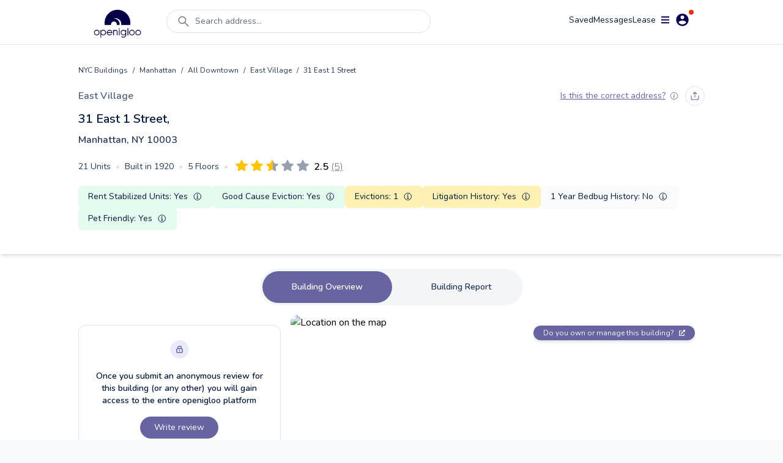

--- FILE ---
content_type: application/javascript; charset=UTF-8
request_url: https://www.openigloo.com/_next/static/chunks/1481.96aeb23a11ec8679.js
body_size: 570
content:
"use strict";(self.webpackChunk_N_E=self.webpackChunk_N_E||[]).push([[1481],{91481:function(e,n,s){s.r(n);var i=s(85893),r=s(11163),u=(s(67294),s(25617)),l=s(6165),a=s(16079),o=s(20083),t=s(4745),c=s(89783);n.default=function(e){var n,s=e.children,d=e.hideFooter,h=(0,o.C)((function(e){return e.currentUser})),f=h.isLoggedIn,p=h.authRequired,v=(0,u.I0)(),x=(0,r.useRouter)();return(0,i.jsxs)("div",{className:"flex min-h-screen flex-col bg-white",children:[(0,i.jsx)(c.Z,{}),(0,i.jsx)("div",{className:"flex-1 relative",children:s}),!d&&!(null===(n=x.pathname)||void 0===n?void 0:n.includes("revona"))&&"/application"!==x.pathname&&(0,i.jsx)(t.Z,{}),!f&&p.loginRequired&&(0,i.jsx)(l.Z,{onClose:function(){v((0,a.Wz)(!1)),p.onDismissURL&&x.push(p.onDismissURL)}})]})}}}]);
//# sourceMappingURL=1481.96aeb23a11ec8679.js.map

--- FILE ---
content_type: application/javascript; charset=UTF-8
request_url: https://analytics.tiktok.com/i18n/pixel/events.js?sdkid=C81U1H8FLK2NRAIT43QG&lib=ttq
body_size: 3257
content:

window[window["TiktokAnalyticsObject"]]._env = {"env":"external","key":""};
window[window["TiktokAnalyticsObject"]]._variation_id = 'default';window[window["TiktokAnalyticsObject"]]._vids = '74172070';window[window["TiktokAnalyticsObject"]]._cc = 'US';window[window.TiktokAnalyticsObject]._li||(window[window.TiktokAnalyticsObject]._li={}),window[window.TiktokAnalyticsObject]._li["C81U1H8FLK2NRAIT43QG"]="c92b7c23-f44e-11f0-be6f-3a4af5de1a03";window[window["TiktokAnalyticsObject"]]._cde = 390;; if(!window[window["TiktokAnalyticsObject"]]._server_unique_id) window[window["TiktokAnalyticsObject"]]._server_unique_id = 'c92b8b19-f44e-11f0-be6f-3a4af5de1a03';window[window["TiktokAnalyticsObject"]]._plugins = {"AdvancedMatching":true,"AutoAdvancedMatching":true,"AutoClick":true,"AutoConfig":true,"Callback":true,"DiagnosticsConsole":true,"EnableLPV":true,"EnrichIpv6":true,"EnrichIpv6V2":true,"EventBuilder":true,"EventBuilderRuleEngine":true,"HistoryObserver":true,"Identify":true,"JSBridge":false,"Metadata":true,"Monitor":false,"PageData":true,"PerformanceInteraction":false,"RuntimeMeasurement":true,"Shopify":true,"WebFL":false};window[window["TiktokAnalyticsObject"]]._csid_config = {"enable":true};window[window["TiktokAnalyticsObject"]]._ttls_config = {"key":"ttoclid"};window[window["TiktokAnalyticsObject"]]._aam = {"in_form":false,"selectors":{"[class*=Btn]":9,"[class*=Button]":11,"[class*=btn]":8,"[class*=button]":10,"[id*=Btn]":14,"[id*=Button]":16,"[id*=btn]":13,"[id*=button]":15,"[role*=button]":12,"button[type='button']":6,"button[type='menu']":7,"button[type='reset']":5,"button[type='submit']":4,"input[type='button']":1,"input[type='image']":2,"input[type='submit']":3},"exclude_selectors":["[class*=cancel]","[role*=cancel]","[id*=cancel]","[class*=back]","[role*=back]","[id*=back]","[class*=return]","[role*=return]","[id*=return]"],"phone_regex":"^\\+?[0-9\\-\\.\\(\\)\\s]{7,25}$","phone_selectors":["phone","mobile","contact","pn"],"restricted_keywords":["ssn","unique","cc","card","cvv","cvc","cvn","creditcard","billing","security","social","pass","zip","address","license","gender","health","age","nationality","party","sex","political","affiliation","appointment","politics","family","parental"]};window[window["TiktokAnalyticsObject"]]._auto_config = {"open_graph":["audience"],"microdata":["audience"],"json_ld":["audience"],"meta":null};
!function(e,n,i,d,o,t){var u,a,g=c()._static_map||[{id:"MWE1NWJkYjgyMA",map:{AutoAdvancedMatching:!1,Shopify:!1,JSBridge:!1,EventBuilderRuleEngine:!1,RemoveUnusedCode:!1}},{id:"MWE1NWJkYjgyMQ",map:{AutoAdvancedMatching:!0,Shopify:!1,JSBridge:!1,EventBuilderRuleEngine:!1,RemoveUnusedCode:!1}},{id:"MWE1NWJkYjgyMg",map:{AutoAdvancedMatching:!1,Shopify:!0,JSBridge:!1,EventBuilderRuleEngine:!1,RemoveUnusedCode:!1}},{id:"MWE1NWJkYjgyMw",map:{AutoAdvancedMatching:!0,Shopify:!0,JSBridge:!1,EventBuilderRuleEngine:!1,RemoveUnusedCode:!1}},{id:"MWE1NWJkYjgyNA",map:{AutoAdvancedMatching:!1,Shopify:!1,JSBridge:!0,EventBuilderRuleEngine:!1,RemoveUnusedCode:!1}},{id:"MWE1NWJkYjgyNQ",map:{AutoAdvancedMatching:!0,Shopify:!1,JSBridge:!0,EventBuilderRuleEngine:!1,RemoveUnusedCode:!1}},{id:"MWE1NWJkYjgyNg",map:{AutoAdvancedMatching:!1,Shopify:!0,JSBridge:!0,EventBuilderRuleEngine:!1,RemoveUnusedCode:!1}},{id:"MWE1NWJkYjgyNw",map:{AutoAdvancedMatching:!0,Shopify:!0,JSBridge:!0,EventBuilderRuleEngine:!1,RemoveUnusedCode:!1}},{id:"MWE1NWJkYjgyOA",map:{AutoAdvancedMatching:!1,Shopify:!1,JSBridge:!1,EventBuilderRuleEngine:!0,RemoveUnusedCode:!1}},{id:"MWE1NWJkYjgyOQ",map:{AutoAdvancedMatching:!0,Shopify:!1,JSBridge:!1,EventBuilderRuleEngine:!0,RemoveUnusedCode:!1}},{id:"MWE1NWJkYjgyMTA",map:{AutoAdvancedMatching:!1,Shopify:!0,JSBridge:!1,EventBuilderRuleEngine:!0,RemoveUnusedCode:!1}},{id:"MWE1NWJkYjgyMTE",map:{AutoAdvancedMatching:!0,Shopify:!0,JSBridge:!1,EventBuilderRuleEngine:!0,RemoveUnusedCode:!1}},{id:"MWE1NWJkYjgyMTI",map:{AutoAdvancedMatching:!1,Shopify:!1,JSBridge:!0,EventBuilderRuleEngine:!0,RemoveUnusedCode:!1}},{id:"MWE1NWJkYjgyMTM",map:{AutoAdvancedMatching:!0,Shopify:!1,JSBridge:!0,EventBuilderRuleEngine:!0,RemoveUnusedCode:!1}},{id:"MWE1NWJkYjgyMTQ",map:{AutoAdvancedMatching:!1,Shopify:!0,JSBridge:!0,EventBuilderRuleEngine:!0,RemoveUnusedCode:!1}},{id:"MWE1NWJkYjgyMTU",map:{AutoAdvancedMatching:!0,Shopify:!0,JSBridge:!0,EventBuilderRuleEngine:!0,RemoveUnusedCode:!1}},{id:"MWE1NWJkYjgyMTY",map:{AutoAdvancedMatching:!1,Shopify:!1,JSBridge:!1,EventBuilderRuleEngine:!1,RemoveUnusedCode:!0}},{id:"MWE1NWJkYjgyMTc",map:{AutoAdvancedMatching:!0,Shopify:!1,JSBridge:!1,EventBuilderRuleEngine:!1,RemoveUnusedCode:!0}},{id:"MWE1NWJkYjgyMTg",map:{AutoAdvancedMatching:!1,Shopify:!0,JSBridge:!1,EventBuilderRuleEngine:!1,RemoveUnusedCode:!0}},{id:"MWE1NWJkYjgyMTk",map:{AutoAdvancedMatching:!0,Shopify:!0,JSBridge:!1,EventBuilderRuleEngine:!1,RemoveUnusedCode:!0}},{id:"MWE1NWJkYjgyMjA",map:{AutoAdvancedMatching:!1,Shopify:!1,JSBridge:!0,EventBuilderRuleEngine:!1,RemoveUnusedCode:!0}},{id:"MWE1NWJkYjgyMjE",map:{AutoAdvancedMatching:!0,Shopify:!1,JSBridge:!0,EventBuilderRuleEngine:!1,RemoveUnusedCode:!0}},{id:"MWE1NWJkYjgyMjI",map:{AutoAdvancedMatching:!1,Shopify:!0,JSBridge:!0,EventBuilderRuleEngine:!1,RemoveUnusedCode:!0}},{id:"MWE1NWJkYjgyMjM",map:{AutoAdvancedMatching:!0,Shopify:!0,JSBridge:!0,EventBuilderRuleEngine:!1,RemoveUnusedCode:!0}},{id:"MWE1NWJkYjgyMjQ",map:{AutoAdvancedMatching:!1,Shopify:!1,JSBridge:!1,EventBuilderRuleEngine:!0,RemoveUnusedCode:!0}},{id:"MWE1NWJkYjgyMjU",map:{AutoAdvancedMatching:!0,Shopify:!1,JSBridge:!1,EventBuilderRuleEngine:!0,RemoveUnusedCode:!0}},{id:"MWE1NWJkYjgyMjY",map:{AutoAdvancedMatching:!1,Shopify:!0,JSBridge:!1,EventBuilderRuleEngine:!0,RemoveUnusedCode:!0}},{id:"MWE1NWJkYjgyMjc",map:{AutoAdvancedMatching:!0,Shopify:!0,JSBridge:!1,EventBuilderRuleEngine:!0,RemoveUnusedCode:!0}},{id:"MWE1NWJkYjgyMjg",map:{AutoAdvancedMatching:!1,Shopify:!1,JSBridge:!0,EventBuilderRuleEngine:!0,RemoveUnusedCode:!0}},{id:"MWE1NWJkYjgyMjk",map:{AutoAdvancedMatching:!0,Shopify:!1,JSBridge:!0,EventBuilderRuleEngine:!0,RemoveUnusedCode:!0}},{id:"MWE1NWJkYjgyMzA",map:{AutoAdvancedMatching:!1,Shopify:!0,JSBridge:!0,EventBuilderRuleEngine:!0,RemoveUnusedCode:!0}},{id:"MWE1NWJkYjgyMzE",map:{AutoAdvancedMatching:!0,Shopify:!0,JSBridge:!0,EventBuilderRuleEngine:!0,RemoveUnusedCode:!0}}],e=(c()._static_map=g,a="https://analytics.tiktok.com/i18n/pixel/static/",null==(e=u={"info":{"pixelCode":"C81U1H8FLK2NRAIT43QG","name":"Web_New","status":0,"setupMode":1,"partner":"GoogleTagManagerClient","advertiserID":"7041215044188651521","is_onsite":false,"firstPartyCookieEnabled":true},"plugins":{"Shopify":false,"AdvancedMatching":{"email":true,"phone_number":true,"first_name":true,"last_name":true,"city":true,"state":true,"country":true,"zip_code":true},"AutoAdvancedMatching":{"auto_email":true,"auto_phone_number":true},"Callback":true,"Identify":true,"Monitor":true,"PerformanceInteraction":true,"WebFL":true,"AutoConfig":{"form_rules":null,"vc_rules":{}},"PageData":{"performance":false,"interaction":true},"DiagnosticsConsole":true,"CompetitorInsight":true,"EventBuilder":true,"EnrichIpv6":true,"HistoryObserver":{"dynamic_web_pageview":true},"RuntimeMeasurement":true,"JSBridge":true,"EventBuilderRuleEngine":true,"RemoveUnusedCode":true,"EnableLPV":true,"AutoConfigV2":true,"EnableDatalayerVisiter":true},"rules":[{"code_id":7063499664540106755,"pixel_event_id":7063499664540106755,"trigger_type":"CLICK","conditions":[{"rule_id":9373423,"variable_type":"TOKENIZE_TEXT","operator":"EQUALS","value":"search listings","dynamic_parameter":{}},{"rule_id":9373428,"variable_type":"TOKENIZE_TEXT","operator":"EQUALS","value":"verified listings apartments with confirmed availability which you can apply to directly","dynamic_parameter":{}},{"rule_id":9373430,"variable_type":"TOKENIZE_TEXT","operator":"EQUALS","value":"units in top rated buildings buildings that are highly reviewed and rated stars by past and current renters","dynamic_parameter":{}},{"rule_id":9373431,"variable_type":"TOKENIZE_TEXT","operator":"EQUALS","value":"rent stabilized apartments apartments that entitle you to a renewal and limited rent increases","dynamic_parameter":{}}],"code":"\n\u003cscript\u003e\nwindow[window.TiktokAnalyticsObject].instance(\"C81U1H8FLK2NRAIT43QG\").track(\"Search\",{\"pixelMethod\":\"standard\"});\n\u003c/script\u003e\n"},{"code_id":7570018228357840912,"pixel_event_id":7570018228357840912,"trigger_type":"CLICK","conditions":[{"rule_id":9373446,"variable_type":"TOKENIZE_TEXT","operator":"EQUALS","value":"schedule a tour","dynamic_parameter":{}},{"rule_id":9373513,"variable_type":"TOKENIZE_TEXT","operator":"EQUALS","value":"continue chat","dynamic_parameter":{"contents":[{"content_id":".min-w-40","content_type":1,"content_name":"","content_from":0}]}}],"code":"\n\u003cscript\u003e\nwindow[window.TiktokAnalyticsObject].instance(\"C81U1H8FLK2NRAIT43QG\").track(\"Schedule\",{\"pixelMethod\":\"standard\"});\n\u003c/script\u003e\n"},{"code_id":7570020107074781185,"pixel_event_id":7570020107074781185,"trigger_type":"CLICK","conditions":[{"rule_id":9373477,"variable_type":"TOKENIZE_TEXT","operator":"EQUALS","value":"get report","dynamic_parameter":{}}],"code":"\n\u003cscript\u003e\nwindow[window.TiktokAnalyticsObject].instance(\"C81U1H8FLK2NRAIT43QG\").track(\"AddToCart\",{\"pixelMethod\":\"standard\"});\n\u003c/script\u003e\n"},{"code_id":7063499664540106755,"pixel_event_id":7063499664540106755,"trigger_type":"PAGEVIEW","conditions":[{"rule_id":9373443,"variable_type":"PAGE_URL_V2","operator":"CONTAINS","value":"https://www.openigloo.com/listings","dynamic_parameter":{}}],"code":"\n\u003cscript\u003e\nwindow[window.TiktokAnalyticsObject].instance(\"C81U1H8FLK2NRAIT43QG\").track(\"Search\",{\"pixelMethod\":\"standard\"});\n\u003c/script\u003e\n"},{"code_id":7109005577069674503,"pixel_event_id":7109005577069674503,"trigger_type":"PAGEVIEW","conditions":[{"rule_id":9373435,"variable_type":"PAGE_URL_V2","operator":"CONTAINS","value":"www.openigloo.com","dynamic_parameter":{}},{"rule_id":9373526,"variable_type":"PAGE_URL_V2","operator":"CONTAINS","value":"https://www.openigloo.com/subscription","dynamic_parameter":{"contents":[{"content_id":".text-2xl","content_type":1,"content_name":"","content_from":0}]}}],"code":"\n\u003cscript\u003e\nwindow[window.TiktokAnalyticsObject].instance(\"C81U1H8FLK2NRAIT43QG\").track(\"ViewContent\",{\"pixelMethod\":\"standard\"});\n\u003c/script\u003e\n"},{"code_id":7570018274662940688,"pixel_event_id":7570018274662940688,"trigger_type":"PAGEVIEW","conditions":[{"rule_id":9373474,"variable_type":"PAGE_URL_V2","operator":"CONTAINS","value":"https://www.openigloo.com/building/nyc/buildingReport=true","dynamic_parameter":{}}],"code":"\n\u003cscript\u003e\nwindow[window.TiktokAnalyticsObject].instance(\"C81U1H8FLK2NRAIT43QG\").track(\"InitiateCheckout\",{\"pixelMethod\":\"standard\"});\n\u003c/script\u003e\n"},{"code_id":7065030632744697859,"pixel_event_id":7065030632744697859,"trigger_type":"CLICK","conditions":[{"rule_id":8509712,"variable_type":"TOKENIZE_TEXT","operator":"EQUALS","value":"subscribe","dynamic_parameter":{}}],"code":"\n\u003cscript\u003e\nwindow[window.TiktokAnalyticsObject].instance(\"C81U1H8FLK2NRAIT43QG\").track(\"Subscribe\",{\"pixelMethod\":\"standard\"});\n\u003c/script\u003e\n"},{"code_id":7109012190564253698,"pixel_event_id":7109012190564253698,"trigger_type":"CLICK","conditions":[{"rule_id":8509711,"variable_type":"TOKENIZE_TEXT","operator":"EQUALS","value":"contact agent","dynamic_parameter":{}},{"rule_id":9373493,"variable_type":"TOKENIZE_TEXT","operator":"EQUALS","value":"apply","dynamic_parameter":{"contents":[{"content_id":".\\!text-dark-900","content_type":1,"content_name":"","content_from":0}],"parameter_list_v2":{"content_name":[{"param_type":1,"absolute_path":".\\!text-dark-900"}]}}},{"rule_id":9373502,"variable_type":"TOKENIZE_TEXT","operator":"EQUALS","value":"unlock access","dynamic_parameter":{"contents":[{"content_id":".bg-bluegray-300","content_type":1,"content_name":"","content_from":0}]}},{"rule_id":9373510,"variable_type":"TOKENIZE_TEXT","operator":"EQUALS","value":"view full report","dynamic_parameter":{"contents":[{"content_id":".py-2:nth-child(2)","content_type":1,"content_name":"","content_from":0}]}},{"rule_id":9373566,"variable_type":"TOKENIZE_TEXT","operator":"EQUALS","value":"get report","dynamic_parameter":{"contents":[{"content_id":".bg-primary","content_type":1,"content_name":"","content_from":0}],"parameter_list_v2":{"content_name":[{"param_type":1,"absolute_path":".bg-primary"}]}}},{"rule_id":9373614,"variable_type":"TOKENIZE_TEXT","operator":"EQUALS","value":"get access","dynamic_parameter":{"contents":[{"content_id":".bg-primary","content_type":1,"content_name":"","content_from":0}]}}],"code":"\n\u003cscript\u003e\nwindow[window.TiktokAnalyticsObject].instance(\"C81U1H8FLK2NRAIT43QG\").track(\"ClickButton\",{\"pixelMethod\":\"standard\"});\n\u003c/script\u003e\n"},{"code_id":7570018274662940688,"pixel_event_id":7570018274662940688,"trigger_type":"CLICK","conditions":[{"rule_id":9373447,"variable_type":"TOKENIZE_TEXT","operator":"EQUALS","value":"get access","dynamic_parameter":{}},{"rule_id":9373517,"variable_type":"TOKENIZE_TEXT","operator":"EQUALS","value":"pay for access","dynamic_parameter":{"contents":[{"content_id":".py-4","content_type":1,"content_name":"","content_from":0}]}}],"code":"\n\u003cscript\u003e\nwindow[window.TiktokAnalyticsObject].instance(\"C81U1H8FLK2NRAIT43QG\").track(\"InitiateCheckout\",{\"pixelMethod\":\"standard\"});\n\u003c/script\u003e\n"},{"code_id":7581573013885829127,"pixel_event_id":7581573013885829127,"trigger_type":"CLICK","conditions":[{"rule_id":9475755,"variable_type":"TOKENIZE_TEXT","operator":"EQUALS","value":"view sample report","dynamic_parameter":{"contents":[{"content_id":".\\!bg-blue-25","content_type":1,"content_name":"","content_from":0}]}}],"code":"\n\u003cscript\u003e\nwindow[window.TiktokAnalyticsObject].instance(\"C81U1H8FLK2NRAIT43QG\").track(\"Download\",{\"pixelMethod\":\"standard\"});\n\u003c/script\u003e\n"},{"code_id":7570031508377518081,"pixel_event_id":7570031508377518081,"trigger_type":"PAGEVIEW","conditions":[{"rule_id":9475903,"variable_type":"PAGE_URL_V2","operator":"CONTAINS","value":"paymentSuccess=true","dynamic_parameter":{"contents":[{"content_id":"path|1","content_type":1,"content_name":"","content_from":1}],"parameter_list_v2":{"content_name":[{"param_type":1,"absolute_path":".text-2xl"}]}}}],"code":"\n\u003cscript\u003e\nwindow[window.TiktokAnalyticsObject].instance(\"C81U1H8FLK2NRAIT43QG\").track(\"Purchase\",{\"pixelMethod\":\"standard\"});\n\u003c/script\u003e\n"}]})||null==(n=e.info)?void 0:n.pixelCode);function l(){return window&&window.TiktokAnalyticsObject||"ttq"}function c(){return window&&window[l()]}function r(e,n){n=c()[n];return n&&n[e]||{}}var v,E,n=c();n||(n=[],window&&(window[l()]=n)),Object.assign(u,{options:r(e,"_o")}),v=u,n._i||(n._i={}),(E=v.info.pixelCode)&&(n._i[E]||(n._i[E]=[]),Object.assign(n._i[E],v),n._i[E]._load=+new Date),Object.assign(u.info,{loadStart:r(e,"_t"),loadEnd:r(e,"_i")._load,loadId:n._li&&n._li[e]||""}),null!=(i=(d=n).instance)&&null!=(o=i.call(d,e))&&null!=(t=o.setPixelInfo)&&t.call(o,u.info),v=function(e,n,i){var t=0<arguments.length&&void 0!==e?e:{},u=1<arguments.length?n:void 0,e=2<arguments.length?i:void 0,n=function(e,n){for(var i=0;i<e.length;i++)if(n.call(null,e[i],i))return e[i]}(g,function(e){for(var i=e.map,n=Object.keys(i),d=function(e){var n;return"JSBridge"===e?"external"!==(null==(n=c()._env)?void 0:n.env)===i[e]:!(!t[e]||!u[e])===i[e]},o=0;o<n.length;o++)if(!d.call(null,n[o],o))return!1;return!0});return n?"".concat(e,"main.").concat(n.id,".js"):"".concat(e,"main.").concat(g[0].id,".js")}(n._plugins,u.plugins,a),E=e,(void 0!==self.DedicatedWorkerGlobalScope?self instanceof self.DedicatedWorkerGlobalScope:"DedicatedWorkerGlobalScope"===self.constructor.name)?self.importScripts&&self.importScripts(v):((i=document.createElement("script")).type="text/javascript",i.async=!0,i.src=v,i.setAttribute("data-id",E),(v=document.getElementsByTagName("script")[0])&&v.parentNode&&v.parentNode.insertBefore(i,v))}();
